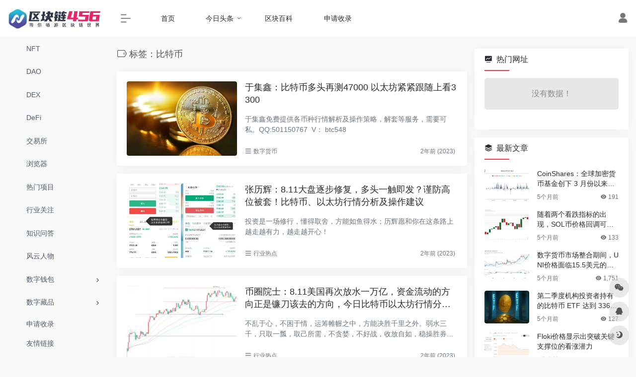

--- FILE ---
content_type: text/html; charset=UTF-8
request_url: https://www.qkl456.com/tag/%E6%AF%94%E7%89%B9%E5%B8%81
body_size: 11187
content:
<!DOCTYPE html>
<html lang="zh-CN" class="io-grey-mode">
<head> 
<script>
    var default_c = "io-grey-mode";
    var night = document.cookie.replace(/(?:(?:^|.*;\s*)io_night_mode\s*\=\s*([^;]*).*$)|^.*$/, "$1"); 
    try {
        if (night === "0" || (!night && window.matchMedia("(prefers-color-scheme: dark)").matches)) {
            document.documentElement.classList.add("io-black-mode");
            document.documentElement.classList.remove(default_c);
        } else {
            document.documentElement.classList.remove("io-black-mode");
            document.documentElement.classList.add(default_c);
        }
    } catch (_) {}
</script><meta charset="UTF-8">
<meta name="renderer" content="webkit">
<meta name="force-rendering" content="webkit">
<meta http-equiv="X-UA-Compatible" content="IE=edge, chrome=1">
<meta name="viewport" content="width=device-width, initial-scale=1.0, user-scalable=0, minimum-scale=1.0, maximum-scale=0.0, viewport-fit=cover">
<title>比特币 | 区块链</title>
<meta name="theme-color" content="#f9f9f9" />
<meta name="keywords" content="比特币,区块链" />
<meta name="description" content="" />
<meta property="og:type" content="article">
<meta property="og:url" content="https://www.qkl456.com/tag/%e6%af%94%e7%89%b9%e5%b8%81"/> 
<meta property="og:title" content="比特币 | 区块链">
<meta property="og:description" content="">
<meta property="og:image" content="https://www.qkl456.com/wp-content/themes/onenav/screenshot.jpg">
<meta property="og:site_name" content="区块链">
<link rel="shortcut icon" href="https://bcossdata.oss-cn-shenzhen.aliyuncs.com/wp-content/uploads/2025/11/1761962586-slogo.png">
<link rel="apple-touch-icon" href="https://bcossdata.oss-cn-shenzhen.aliyuncs.com/wp-content/uploads/2025/11/1761962586-slogo.png">
<!--[if IE]><script src="https://www.qkl456.com/wp-content/themes/onenav/js/html5.min.js"></script><![endif]-->
<meta name='robots' content='max-image-preview:large' />
<link rel='dns-prefetch' href='//at.alicdn.com' />
<style id='classic-theme-styles-inline-css' type='text/css'>
/*! This file is auto-generated */
.wp-block-button__link{color:#fff;background-color:#32373c;border-radius:9999px;box-shadow:none;text-decoration:none;padding:calc(.667em + 2px) calc(1.333em + 2px);font-size:1.125em}.wp-block-file__button{background:#32373c;color:#fff;text-decoration:none}
</style>
<link rel='stylesheet' id='iconfont-css' href='https://www.qkl456.com/wp-content/themes/onenav/css/iconfont.css?ver=4.1810' type='text/css' media='all' />
<link rel='stylesheet' id='iconfont-io-1-css' href='//at.alicdn.com/t/font_1620678_18rbnd2homc.css' type='text/css' media='all' />
<link rel='stylesheet' id='bootstrap-css' href='https://www.qkl456.com/wp-content/themes/onenav/css/bootstrap.min.css?ver=4.1810' type='text/css' media='all' />
<link rel='stylesheet' id='style-css' href='https://www.qkl456.com/wp-content/themes/onenav/css/style.min.css?ver=4.1810' type='text/css' media='all' />
<script type="text/javascript" src="https://www.qkl456.com/wp-content/themes/onenav/js/jquery.min.js?ver=4.1810" id="jquery-js"></script>
<script type="text/javascript" id="jquery-js-after">
/* <![CDATA[ */
/* <![CDATA[ */ 
        function loadFunc(func) {if (document.all){window.attachEvent("onload",func);}else{window.addEventListener("load",func,false);}}   
        /* ]]]]><![CDATA[> */
/* ]]> */
</script>
<style>.customize-width{max-width:1900px}.sidebar-nav{width:220px}@media (min-width: 768px){.main-content{margin-left:220px;}.main-content .page-header{left:220px;}}</style><!-- 自定义代码 -->
<!-- end 自定义代码 -->
</head> 
<body class="archive tag tag-11 sidebar_right">
        <div id="sidebar" class="sticky sidebar-nav fade">
            <div class="modal-dialog h-100  sidebar-nav-inner">
                <div class="sidebar-logo border-bottom border-color">
                    <!-- logo -->
                    <div class="logo overflow-hidden">
                                                <a href="https://www.qkl456.com" class="logo-expanded">
                            <img src="https://bcossdata.oss-cn-shenzhen.aliyuncs.com/wp-content/uploads/2025/11/1761962167-Q456Logo.png" height="40" class="logo-light" alt="区块链">
                            <img src="https://bcossdata.oss-cn-shenzhen.aliyuncs.com/wp-content/uploads/2025/11/1761962153-456dark.png" height="40" class="logo-dark d-none" alt="区块链">
                        </a>
                        <a href="https://www.qkl456.com" class="logo-collapsed">
                            <img src="https://bcossdata.oss-cn-shenzhen.aliyuncs.com/wp-content/uploads/2025/11/1761962586-slogo.png" height="40" class="logo-light" alt="区块链">
                            <img src="https://bcossdata.oss-cn-shenzhen.aliyuncs.com/wp-content/uploads/2025/11/1761962586-slogo.png" height="40" class="logo-dark d-none" alt="区块链">
                        </a>
                    </div>
                    <!-- logo end -->
                </div>
                <div class="sidebar-menu flex-fill">
                    <div class="sidebar-scroll" >
                        <div class="sidebar-menu-inner">
                            <ul> 
                                                                                                        <li class="sidebar-item">
                                            <a href="https://www.qkl456.com/#term-289" class="">
                                                <i class="io io-kucunguanli icon-fw icon-lg"></i>
                                                <span>NFT</span>
                                            </a>
                                        </li> 
                                                                            <li class="sidebar-item">
                                            <a href="https://www.qkl456.com/#term-288" class="">
                                                <i class="io io-liulanqi-copy1 icon-fw icon-lg"></i>
                                                <span>DAO</span>
                                            </a>
                                        </li> 
                                                                            <li class="sidebar-item">
                                            <a href="https://www.qkl456.com/#term-300" class="">
                                                <i class="io io-paihang1 icon-fw icon-lg"></i>
                                                <span>DEX</span>
                                            </a>
                                        </li> 
                                                                            <li class="sidebar-item">
                                            <a href="https://www.qkl456.com/#term-299" class="">
                                                <i class="io io-zichanjiaoyi icon-fw icon-lg"></i>
                                                <span>DeFi</span>
                                            </a>
                                        </li> 
                                                                            <li class="sidebar-item">
                                            <a href="https://www.qkl456.com/#term-259" class="">
                                                <i class="io io-jiaoyishuju icon-fw icon-lg"></i>
                                                <span>交易所</span>
                                            </a>
                                        </li> 
                                                                            <li class="sidebar-item">
                                            <a href="https://www.qkl456.com/#term-291" class="">
                                                <i class="io io-liulanqi2 icon-fw icon-lg"></i>
                                                <span>浏览器</span>
                                            </a>
                                        </li> 
                                                                            <li class="sidebar-item">
                                            <a href="https://www.qkl456.com/#term-226" class="">
                                                <i class="io io-huore1 icon-fw icon-lg"></i>
                                                <span>热门项目</span>
                                            </a>
                                        </li> 
                                                                            <li class="sidebar-item">
                                            <a href="https://www.qkl456.com/#term-260" class="">
                                                <i class="io io-zongheguanli icon-fw icon-lg"></i>
                                                <span>行业关注</span>
                                            </a>
                                        </li> 
                                                                            <li class="sidebar-item">
                                            <a href="https://www.qkl456.com/#term-292" class="">
                                                <i class="io io-wodewenda icon-fw icon-lg"></i>
                                                <span>知识问答</span>
                                            </a>
                                        </li> 
                                                                            <li class="sidebar-item">
                                            <a href="https://www.qkl456.com/#term-261" class="">
                                                <i class="io io-renwu icon-fw icon-lg"></i>
                                                <span>风云人物</span>
                                            </a>
                                        </li> 
                                                                            <li class="sidebar-item">
                                                                                        <a href="https://www.qkl456.com/#term-233" class="" data-change="https://www.qkl456.com/#term-233">
                                                <i class="io io-ziyuan icon-fw icon-lg"></i>
                                                <span>数字钱包</span>
                                            </a>
                                            <i class="iconfont icon-arrow-r-m sidebar-more text-sm"></i>
                                            <ul >
                                             
                                                <li>
                                                    <a href="https://www.qkl456.com/#term-233-235" class=""><span>网页钱包</span></a>
                                                </li>
                                             
                                                <li>
                                                    <a href="https://www.qkl456.com/#term-233-234" class=""><span>手机钱包</span></a>
                                                </li>
                                             
                                                <li>
                                                    <a href="https://www.qkl456.com/#term-233-236" class=""><span>硬件钱包</span></a>
                                                </li>
                                                                                        </ul>
                                        </li>
                                                                        <li class="sidebar-item">
                                                                                        <a href="https://www.qkl456.com/#term-222" class="" data-change="https://www.qkl456.com/#term-222">
                                                <i class="io io-tupian1 icon-fw icon-lg"></i>
                                                <span>数字藏品</span>
                                            </a>
                                            <i class="iconfont icon-arrow-r-m sidebar-more text-sm"></i>
                                            <ul >
                                             
                                                <li>
                                                    <a href="https://www.qkl456.com/#term-222-223" class=""><span>有市场</span></a>
                                                </li>
                                             
                                                <li>
                                                    <a href="https://www.qkl456.com/#term-222-224" class=""><span>可转赠</span></a>
                                                </li>
                                             
                                                <li>
                                                    <a href="https://www.qkl456.com/#term-222-225" class=""><span>公众号</span></a>
                                                </li>
                                                                                        </ul>
                                        </li>
                                                                        <li class="sidebar-item">
                                                                                        <a href="https://www.qkl456.com/#term-510079" class="" data-change="https://www.qkl456.com/#term-510079">
                                                <i class="io io-shenqing icon-fw icon-lg"></i>
                                                <span>今日头条</span>
                                            </a>
                                            <i class="iconfont icon-arrow-r-m sidebar-more text-sm"></i>
                                            <ul >
                                             
                                                <li>
                                                    <a href="https://www.qkl456.com/#term-510079-1" class=""><span>行业热点</span></a>
                                                </li>
                                             
                                                <li>
                                                    <a href="https://www.qkl456.com/#term-510079-241" class=""><span>区块链</span></a>
                                                </li>
                                             
                                                <li>
                                                    <a href="https://www.qkl456.com/#term-510079-246" class=""><span>交易所</span></a>
                                                </li>
                                                                                        </ul>
                                        </li>
                                 
                            </ul>
                        </div>
                    </div>
                </div>
                <div class="border-top py-2 border-color">
                    <div class="flex-bottom">
                        <ul> 
                            <li id="menu-item-352767" class="menu-item menu-item-type-post_type menu-item-object-page menu-item-352767 sidebar-item"><a href="https://www.qkl456.com/apply">
        <i class="io io-shenqing icon-fw icon-lg"></i>
                <span>申请收录</span></a></li>
<li id="menu-item-352768" class="menu-item menu-item-type-post_type menu-item-object-page menu-item-352768 sidebar-item"><a href="https://www.qkl456.com/yqlj">
        <i class="io io-disanfangjianbolianjie icon-fw icon-lg"></i>
                <span>友情链接</span></a></li>
 
                        </ul>
                    </div>
                </div>
            </div>
        </div>
        <div class="main-content flex-fill">    <div class=" header-nav">
        <div id="header" class="page-header sticky">
            <div class="navbar navbar-expand-md">
                <div class="container-fluid p-0 position-relative">
                    <div class="position-absolute w-100 text-center">
                        <a href="https://www.qkl456.com" class="navbar-brand d-md-none m-0" title="区块链">
                            <img src="https://bcossdata.oss-cn-shenzhen.aliyuncs.com/wp-content/uploads/2025/11/1761962167-Q456Logo.png" class="logo-light" alt="区块链" height="30">
                            <img src="https://bcossdata.oss-cn-shenzhen.aliyuncs.com/wp-content/uploads/2025/11/1761962153-456dark.png" class="logo-dark d-none" alt="区块链" height="30">
                        </a>
                    </div>
                    <div class="nav-item d-md-none mobile-menu py-2 position-relative"><a href="javascript:" id="sidebar-switch" data-toggle="modal" data-target="#sidebar"><i class="iconfont icon-classification icon-lg"></i></a></div>                    <div class="collapse navbar-collapse order-2 order-md-1">
                        <div class="header-mini-btn">
                            <label>
                                <input id="mini-button" type="checkbox" checked="checked">
                                <svg viewBox="0 0 100 100" xmlns="http://www.w3.org/2000/svg"> 
                                    <path class="line--1" d="M0 40h62c18 0 18-20-17 5L31 55"></path>
                                    <path class="line--2" d="M0 50h80"></path>
                                    <path class="line--3" d="M0 60h62c18 0 18 20-17-5L31 45"></path>
                                </svg>
                            </label>
                        
                        </div>
                                                <ul class="navbar-nav navbar-top site-menu mr-4">
                            <li id="menu-item-352756" class="menu-item menu-item-type-custom menu-item-object-custom menu-item-home menu-item-352756"><a href="https://www.qkl456.com/">
        <i class="io io-ebr_shouye icon-fw icon-lg"></i>
                <span>首页</span></a></li>
<li id="menu-item-352757" class="menu-item menu-item-type-post_type menu-item-object-page menu-item-has-children menu-item-352757"><a href="https://www.qkl456.com/news">
        <i class="io io-huore1 icon-fw icon-lg"></i>
                <span>今日头条</span></a>
<ul class="sub-menu">
	<li id="menu-item-353231" class="menu-item menu-item-type-taxonomy menu-item-object-category menu-item-353231"><a href="https://www.qkl456.com/redian">
        <i class="io io-huore icon-fw icon-lg"></i>
                <span>行业热点</span></a></li>
	<li id="menu-item-467085" class="menu-item menu-item-type-taxonomy menu-item-object-category menu-item-467085"><a href="https://www.qkl456.com/blockchain">
        <i class="io io-zongheguanli icon-fw icon-lg"></i>
                <span>区块链</span></a></li>
	<li id="menu-item-353230" class="menu-item menu-item-type-taxonomy menu-item-object-category menu-item-353230"><a href="https://www.qkl456.com/web3">
        <i class="io io-uisjizhihulianwangfuwu icon-fw icon-lg"></i>
                <span>WEB3.0</span></a></li>
	<li id="menu-item-467086" class="menu-item menu-item-type-taxonomy menu-item-object-category menu-item-467086"><a href="https://www.qkl456.com/defi">
        <i class="io io-jinrongicon_jiaoyi icon-fw icon-lg"></i>
                <span>DEFI</span></a></li>
	<li id="menu-item-353233" class="menu-item menu-item-type-taxonomy menu-item-object-category menu-item-353233"><a href="https://www.qkl456.com/metaverse">
        <i class="io io-xingqiu1 icon-fw icon-lg"></i>
                <span>元宇宙</span></a></li>
	<li id="menu-item-353232" class="menu-item menu-item-type-taxonomy menu-item-object-category menu-item-353232"><a href="https://www.qkl456.com/nft">
        <i class="io io-tupian1 icon-fw icon-lg"></i>
                <span>NFT</span></a></li>
</ul>
</li>
<li id="menu-item-352758" class="menu-item menu-item-type-post_type menu-item-object-page menu-item-352758"><a href="https://www.qkl456.com/bitwiki">
        <i class="io io-baike1 icon-fw icon-lg"></i>
                <span>区块百科</span></a></li>
<li id="menu-item-352760" class="menu-item menu-item-type-post_type menu-item-object-page menu-item-352760"><a href="https://www.qkl456.com/apply">
        <i class="io io-shenqing icon-fw icon-lg"></i>
                <span>申请收录</span></a></li>
 
                        </ul>
                    </div>
                    <ul class="nav navbar-menu text-xs order-1 order-md-2 position-relative">
                                                                            <li class="nav-login ml-3 ml-md-4">
                                <a href="https://www.qkl456.com/wp-login.php?redirect_to=https%3A%2F%2Fwww.qkl456.com%2Ftag%2F%25E6%25AF%2594%25E7%2589%25B9%25E5%25B8%2581" title="登录"><i class="iconfont icon-user icon-lg"></i></a>
                            </li>
                                                                                            </ul>
                </div>
            </div>
        </div>
        <div class="placeholder"></div>
            </div>
<div class="container container-fluid customize-width"><div class="no-search my-2 p-1"></div></div>  <div id="content" class="container is_category">
    <div class="content-wrap">
        <div class="content-layout">
            
<div class="site-title mb-4">
 
    <h1 class="text-gray text-lg mb-2">
        <i class="site-tag iconfont icon-tag icon-lg mr-1" id="比特币"></i>标签：比特币    </h1>
    <p class="text-secondary text-sm">
            </p>
 

</div>
<div class="cat_list">
            <div class="list-grid list-grid-padding">
        <div class="list-item card">
            <div class="media media-3x2 rounded col-4 col-md-4">
                                <a class="media-content" href="https://www.qkl456.com/310857.html" title="于集鑫：比特币多头再测47000 以太坊紧紧跟随上看3300" data-src="https://135editor.cdn.bcebos.com/files/users/963/9635351/202108/8Lp2QLVp_2cBm.jpg"></a>
                            </div>
            <div class="list-content">
                <div class="list-body">
                    <h2>
                        <a href="https://www.qkl456.com/310857.html" title="于集鑫：比特币多头再测47000 以太坊紧紧跟随上看3300" class="list-title text-lg overflowClip_2">于集鑫：比特币多头再测47000 以太坊紧紧跟随上看3300</a>
                    </h2>
                    <div class="list-desc d-none d-md-block text-sm text-secondary my-3">
                        <div class="overflowClip_2 ">于集鑫免费提供各币种行情解析及操作策略，解套等服务，需要可私。QQ:501150767  V： btc548</div>
                    </div>
                </div>
                <div class="list-footer">
                    <div class="d-flex flex-fill align-items-center text-muted text-xs">
                                                <span><i class="iconfont icon-classification"></i>
                            <a href="https://www.qkl456.com/shuzihuobi">数字货币</a>
                        </span>
                                            
                        <div class="flex-fill"></div>
                        <div>
                            <time class="mx-1">2年前 (2023)</time>
                        </div>
                    </div>        
                </div>
            </div>
        </div>                            
    </div> 
        <div class="list-grid list-grid-padding">
        <div class="list-item card">
            <div class="media media-3x2 rounded col-4 col-md-4">
                                <a class="media-content" href="https://www.qkl456.com/310813.html" title="张历辉：8.11大盘逐步修复，多头一触即发？谨防高位被套！比特币、以太坊行情分析及操作建议" data-src="https://cdn.yiban.io/cloud_yiban_editors/1628630607063_7795948.jpg"></a>
                            </div>
            <div class="list-content">
                <div class="list-body">
                    <h2>
                        <a href="https://www.qkl456.com/310813.html" title="张历辉：8.11大盘逐步修复，多头一触即发？谨防高位被套！比特币、以太坊行情分析及操作建议" class="list-title text-lg overflowClip_2">张历辉：8.11大盘逐步修复，多头一触即发？谨防高位被套！比特币、以太坊行情分析及操作建议</a>
                    </h2>
                    <div class="list-desc d-none d-md-block text-sm text-secondary my-3">
                        <div class="overflowClip_2 ">投资是一场修行，懂得取舍，方能如鱼得水；历辉愿和你在这条路上越走越有力，越走越开心！</div>
                    </div>
                </div>
                <div class="list-footer">
                    <div class="d-flex flex-fill align-items-center text-muted text-xs">
                                                <span><i class="iconfont icon-classification"></i>
                            <a href="https://www.qkl456.com/redian">行业热点</a>
                        </span>
                                            
                        <div class="flex-fill"></div>
                        <div>
                            <time class="mx-1">2年前 (2023)</time>
                        </div>
                    </div>        
                </div>
            </div>
        </div>                            
    </div> 
        <div class="list-grid list-grid-padding">
        <div class="list-item card">
            <div class="media media-3x2 rounded col-4 col-md-4">
                                <a class="media-content" href="https://www.qkl456.com/310811.html" title="币圈院士：8.11美国再次放水一万亿，资金流动的方向正是镰刀该去的方向，今日比特币以太坊行情分析及参考建议解析" data-src="https://notecdn.yiban.io/cloud_res/904844069/imgs/21-8-10_19:50:56.222_71813.png"></a>
                            </div>
            <div class="list-content">
                <div class="list-body">
                    <h2>
                        <a href="https://www.qkl456.com/310811.html" title="币圈院士：8.11美国再次放水一万亿，资金流动的方向正是镰刀该去的方向，今日比特币以太坊行情分析及参考建议解析" class="list-title text-lg overflowClip_2">币圈院士：8.11美国再次放水一万亿，资金流动的方向正是镰刀该去的方向，今日比特币以太坊行情分析及参考建议解析</a>
                    </h2>
                    <div class="list-desc d-none d-md-block text-sm text-secondary my-3">
                        <div class="overflowClip_2 ">不乱于心，不困于情，运筹帷幄之中，方能决胜千里之外。弱水三千，只取一瓢，取己所需，不贪婪，不好战，收放自如，稳操胜券，才是智者的投资方式</div>
                    </div>
                </div>
                <div class="list-footer">
                    <div class="d-flex flex-fill align-items-center text-muted text-xs">
                                                <span><i class="iconfont icon-classification"></i>
                            <a href="https://www.qkl456.com/redian">行业热点</a>
                        </span>
                                            
                        <div class="flex-fill"></div>
                        <div>
                            <time class="mx-1">2年前 (2023)</time>
                        </div>
                    </div>        
                </div>
            </div>
        </div>                            
    </div> 
        <div class="list-grid list-grid-padding">
        <div class="list-item card">
            <div class="media media-3x2 rounded col-4 col-md-4">
                                <a class="media-content" href="https://www.qkl456.com/310744.html" title="于集鑫：以太坊跳水百点再探支撑 各币种怎么入场更稳健？" data-src="https://135editor.cdn.bcebos.com/files/users/963/9635351/202108/8Lp2QLVp_2cBm.jpg"></a>
                            </div>
            <div class="list-content">
                <div class="list-body">
                    <h2>
                        <a href="https://www.qkl456.com/310744.html" title="于集鑫：以太坊跳水百点再探支撑 各币种怎么入场更稳健？" class="list-title text-lg overflowClip_2">于集鑫：以太坊跳水百点再探支撑 各币种怎么入场更稳健？</a>
                    </h2>
                    <div class="list-desc d-none d-md-block text-sm text-secondary my-3">
                        <div class="overflowClip_2 ">于集鑫免费提供各币种行情解析及操作策略，套单解套咨询等服务，需要的朋友可私。QQ:501150767  微信： btc548</div>
                    </div>
                </div>
                <div class="list-footer">
                    <div class="d-flex flex-fill align-items-center text-muted text-xs">
                                                <span><i class="iconfont icon-classification"></i>
                            <a href="https://www.qkl456.com/shuzihuobi">数字货币</a>
                        </span>
                                            
                        <div class="flex-fill"></div>
                        <div>
                            <time class="mx-1">2年前 (2023)</time>
                        </div>
                    </div>        
                </div>
            </div>
        </div>                            
    </div> 
        <div class="list-grid list-grid-padding">
        <div class="list-item card">
            <div class="media media-3x2 rounded col-4 col-md-4">
                                <a class="media-content" href="https://www.qkl456.com/310739.html" title="丁佳永：在币市我们应当正确的认识亏损" data-src="https://135editor.cdn.bcebos.com/files/users/1017/10170954/202108/zbDF7gGF_FAB9.png"></a>
                            </div>
            <div class="list-content">
                <div class="list-body">
                    <h2>
                        <a href="https://www.qkl456.com/310739.html" title="丁佳永：在币市我们应当正确的认识亏损" class="list-title text-lg overflowClip_2">丁佳永：在币市我们应当正确的认识亏损</a>
                    </h2>
                    <div class="list-desc d-none d-md-block text-sm text-secondary my-3">
                        <div class="overflowClip_2 ">很多投资者都无法接受亏损，当然这也是正常的，所有投资者都希望自己能赚到更多的钱......</div>
                    </div>
                </div>
                <div class="list-footer">
                    <div class="d-flex flex-fill align-items-center text-muted text-xs">
                                                <span><i class="iconfont icon-classification"></i>
                            <a href="https://www.qkl456.com/redian">行业热点</a>
                        </span>
                                            
                        <div class="flex-fill"></div>
                        <div>
                            <time class="mx-1">2年前 (2023)</time>
                        </div>
                    </div>        
                </div>
            </div>
        </div>                            
    </div> 
        <div class="list-grid list-grid-padding">
        <div class="list-item card">
            <div class="media media-3x2 rounded col-4 col-md-4">
                                <a class="media-content" href="https://www.qkl456.com/310649.html" title="币圈最新资讯丨8.10比特币以太坊行情剖析、比特币离5万还远吗？" data-src="//cdn.iocdn.cc/gh/owen0o0/ioStaticResources@master/screenshots/1.jpg"></a>
                            </div>
            <div class="list-content">
                <div class="list-body">
                    <h2>
                        <a href="https://www.qkl456.com/310649.html" title="币圈最新资讯丨8.10比特币以太坊行情剖析、比特币离5万还远吗？" class="list-title text-lg overflowClip_2">币圈最新资讯丨8.10比特币以太坊行情剖析、比特币离5万还远吗？</a>
                    </h2>
                    <div class="list-desc d-none d-md-block text-sm text-secondary my-3">
                        <div class="overflowClip_2 ">比特币回踩42777美金后继续上攻，放量突破45000美金压力带，最高将价格推到了46725美金，47000美金附近是今天一个较强的阻力带。目前来看，MFI继续处在超买区...</div>
                    </div>
                </div>
                <div class="list-footer">
                    <div class="d-flex flex-fill align-items-center text-muted text-xs">
                                                <span><i class="iconfont icon-classification"></i>
                            <a href="https://www.qkl456.com/shuzihuobi">数字货币</a>
                        </span>
                                            
                        <div class="flex-fill"></div>
                        <div>
                            <time class="mx-1">2年前 (2023)</time>
                        </div>
                    </div>        
                </div>
            </div>
        </div>                            
    </div> 
        <div class="list-grid list-grid-padding">
        <div class="list-item card">
            <div class="media media-3x2 rounded col-4 col-md-4">
                                <a class="media-content" href="https://www.qkl456.com/310693.html" title="于集鑫：新基法修正案遇阻 AMC强势拉盘 比特币晚间如何布局？" data-src="https://135editor.cdn.bcebos.com/files/users/963/9635351/202108/dhXRqQpA_kXHd.jpeg"></a>
                            </div>
            <div class="list-content">
                <div class="list-body">
                    <h2>
                        <a href="https://www.qkl456.com/310693.html" title="于集鑫：新基法修正案遇阻 AMC强势拉盘 比特币晚间如何布局？" class="list-title text-lg overflowClip_2">于集鑫：新基法修正案遇阻 AMC强势拉盘 比特币晚间如何布局？</a>
                    </h2>
                    <div class="list-desc d-none d-md-block text-sm text-secondary my-3">
                        <div class="overflowClip_2 ">于集鑫免费提供各币种行情解析及操作策略，套单解套咨询等服务，需要的朋友可私。QQ:501150767  微信： btc548</div>
                    </div>
                </div>
                <div class="list-footer">
                    <div class="d-flex flex-fill align-items-center text-muted text-xs">
                                                <span><i class="iconfont icon-classification"></i>
                            <a href="https://www.qkl456.com/shuzihuobi">数字货币</a>
                        </span>
                                            
                        <div class="flex-fill"></div>
                        <div>
                            <time class="mx-1">2年前 (2023)</time>
                        </div>
                    </div>        
                </div>
            </div>
        </div>                            
    </div> 
        <div class="list-grid list-grid-padding">
        <div class="list-item card">
            <div class="media media-3x2 rounded col-4 col-md-4">
                                <a class="media-content" href="https://www.qkl456.com/310685.html" title="丁佳永：8月10日晚间主流币多币种布局思路及点位解析" data-src="//cdn.iocdn.cc/gh/owen0o0/ioStaticResources@master/screenshots/7.jpg"></a>
                            </div>
            <div class="list-content">
                <div class="list-body">
                    <h2>
                        <a href="https://www.qkl456.com/310685.html" title="丁佳永：8月10日晚间主流币多币种布局思路及点位解析" class="list-title text-lg overflowClip_2">丁佳永：8月10日晚间主流币多币种布局思路及点位解析</a>
                    </h2>
                    <div class="list-desc d-none d-md-block text-sm text-secondary my-3">
                        <div class="overflowClip_2 ">比特币价格日内整体维持高位区间震荡，价格两次回测4小时图防守线附近未能下破，整体走势偏强......</div>
                    </div>
                </div>
                <div class="list-footer">
                    <div class="d-flex flex-fill align-items-center text-muted text-xs">
                                                <span><i class="iconfont icon-classification"></i>
                            <a href="https://www.qkl456.com/redian">行业热点</a>
                        </span>
                                            
                        <div class="flex-fill"></div>
                        <div>
                            <time class="mx-1">2年前 (2023)</time>
                        </div>
                    </div>        
                </div>
            </div>
        </div>                            
    </div> 
        <div class="list-grid list-grid-padding">
        <div class="list-item card">
            <div class="media media-3x2 rounded col-4 col-md-4">
                                <a class="media-content" href="https://www.qkl456.com/310562.html" title="SpaceX和GEC合作推出空间广告业务，该业务仅支持加密货币支付" data-src="//cdn.iocdn.cc/gh/owen0o0/ioStaticResources@master/screenshots/2.jpg"></a>
                            </div>
            <div class="list-content">
                <div class="list-body">
                    <h2>
                        <a href="https://www.qkl456.com/310562.html" title="SpaceX和GEC合作推出空间广告业务，该业务仅支持加密货币支付" class="list-title text-lg overflowClip_2">SpaceX和GEC合作推出空间广告业务，该业务仅支持加密货币支付</a>
                    </h2>
                    <div class="list-desc d-none d-md-block text-sm text-secondary my-3">
                        <div class="overflowClip_2 ">据《商业内幕》报道，广告在未来也将飞入太空。提供技术服务的加拿大初创公司Geometric Energy Corporation（GEC）指出，借助SpaceX，它正在使太空广告成为可...</div>
                    </div>
                </div>
                <div class="list-footer">
                    <div class="d-flex flex-fill align-items-center text-muted text-xs">
                                                <span><i class="iconfont icon-classification"></i>
                            <a href="https://www.qkl456.com/redian">行业热点</a>
                        </span>
                                            
                        <div class="flex-fill"></div>
                        <div>
                            <time class="mx-1">2年前 (2023)</time>
                        </div>
                    </div>        
                </div>
            </div>
        </div>                            
    </div> 
        <div class="list-grid list-grid-padding">
        <div class="list-item card">
            <div class="media media-3x2 rounded col-4 col-md-4">
                                <a class="media-content" href="https://www.qkl456.com/310568.html" title="美国最大连锁影院AMC年底前接受比特币购买电影票" data-src="https://picossdata.oss-cn-shenzhen.aliyuncs.com/wp-content/uploads/2021/08/20210810_6111f7a4579dd.jpg"></a>
                            </div>
            <div class="list-content">
                <div class="list-body">
                    <h2>
                        <a href="https://www.qkl456.com/310568.html" title="美国最大连锁影院AMC年底前接受比特币购买电影票" class="list-title text-lg overflowClip_2">美国最大连锁影院AMC年底前接受比特币购买电影票</a>
                    </h2>
                    <div class="list-desc d-none d-md-block text-sm text-secondary my-3">
                        <div class="overflowClip_2 ">AMC娱乐首席执行官亚当·阿隆（Adam Aron）在周一的季度收益电话会议上表示，该公司正在建立一种支持比特币支付的it方式。    今年年底前，加密有望成为AMC影...</div>
                    </div>
                </div>
                <div class="list-footer">
                    <div class="d-flex flex-fill align-items-center text-muted text-xs">
                                                <span><i class="iconfont icon-classification"></i>
                            <a href="https://www.qkl456.com/redian">行业热点</a>
                        </span>
                                            
                        <div class="flex-fill"></div>
                        <div>
                            <time class="mx-1">2年前 (2023)</time>
                        </div>
                    </div>        
                </div>
            </div>
        </div>                            
    </div> 
    </div>
<div class="posts-nav">
    <span aria-current="page" class="page-numbers current">1</span>
<a class="page-numbers" href="https://www.qkl456.com/tag/%E6%AF%94%E7%89%B9%E5%B8%81/page/2">2</a>
<a class="page-numbers" href="https://www.qkl456.com/tag/%E6%AF%94%E7%89%B9%E5%B8%81/page/3">3</a>
<span class="page-numbers dots">&hellip;</span>
<a class="page-numbers" href="https://www.qkl456.com/tag/%E6%AF%94%E7%89%B9%E5%B8%81/page/94">94</a></div>
        </div> 
    </div>
	<div class="sidebar sidebar-tools d-none d-lg-block">
		
	
			<div id="hot_sites-2" class="card io-sidebar-widget io-widget-sites-list"><div class="card-header widget-header"><h3 class="text-md mb-0"><i class="mr-2 iconfont icon-chart-pc"></i>热门网址</h3></div><div class="card-body"><div class="row row-sm my-n1"><div class="col-lg-12"><div class="nothing mb-4">没有数据！</div></div></div></div></div><div id="new_cat-7" class="card io-sidebar-widget new_cat"><div class="card-header widget-header"><h3 class="text-md mb-0"><i class="mr-2 iconfont icon-category"></i>最新文章</h3></div> 
    <div class="card-body"> 
        <div class="list-grid list-rounded my-n2">
                                    <div class="list-item py-2">
                                <div class="media media-3x2 rounded col-4 mr-3">
                                        <a class="media-content" href="https://www.qkl456.com/532377.html"  title="CoinShares：全球加密货币基金创下 3 月份以来最大单周流出量，流出金额达 14 亿美元" data-src="https://bcossdata.oss-cn-shenzhen.aliyuncs.com/wp-content/uploads/2025/08/1756169674-image-152.png"></a>
                                    </div>
                                <div class="list-content py-0">
                    <div class="list-body">
                        <a href="https://www.qkl456.com/532377.html" class="list-title overflowClip_2"  rel="bookmark">CoinShares：全球加密货币基金创下 3 月份以来最大单周流出量，流出金额达 14 亿美元</a>
                    </div>
                    <div class="list-footer">
                        <div class="d-flex flex-fill text-muted text-xs">
                            <time class="d-inline-block">5个月前</time>
                            <div class="flex-fill"></div>
                            <span class="views"><i class="iconfont icon-chakan"></i> 191</span>                        </div>
                    </div>
                </div>
            </div>
                        <div class="list-item py-2">
                                <div class="media media-3x2 rounded col-4 mr-3">
                                        <a class="media-content" href="https://www.qkl456.com/532374.html"  title="随着两个看跌指标的出现，SOL币价格回调可能会进一步加剧" data-src="https://bcossdata.oss-cn-shenzhen.aliyuncs.com/wp-content/uploads/2025/08/1756169382-image-151.png"></a>
                                    </div>
                                <div class="list-content py-0">
                    <div class="list-body">
                        <a href="https://www.qkl456.com/532374.html" class="list-title overflowClip_2"  rel="bookmark">随着两个看跌指标的出现，SOL币价格回调可能会进一步加剧</a>
                    </div>
                    <div class="list-footer">
                        <div class="d-flex flex-fill text-muted text-xs">
                            <time class="d-inline-block">5个月前</time>
                            <div class="flex-fill"></div>
                            <span class="views"><i class="iconfont icon-chakan"></i> 133</span>                        </div>
                    </div>
                </div>
            </div>
                        <div class="list-item py-2">
                                <div class="media media-3x2 rounded col-4 mr-3">
                                        <a class="media-content" href="https://www.qkl456.com/532371.html"  title="数字货币市场整合期间，UNI价格面临15.5美元的关键阻力" data-src="https://bcossdata.oss-cn-shenzhen.aliyuncs.com/wp-content/uploads/2025/08/1756167753-image-150.png"></a>
                                    </div>
                                <div class="list-content py-0">
                    <div class="list-body">
                        <a href="https://www.qkl456.com/532371.html" class="list-title overflowClip_2"  rel="bookmark">数字货币市场整合期间，UNI价格面临15.5美元的关键阻力</a>
                    </div>
                    <div class="list-footer">
                        <div class="d-flex flex-fill text-muted text-xs">
                            <time class="d-inline-block">5个月前</time>
                            <div class="flex-fill"></div>
                            <span class="views"><i class="iconfont icon-chakan"></i> 1,751</span>                        </div>
                    </div>
                </div>
            </div>
                        <div class="list-item py-2">
                                <div class="media media-3x2 rounded col-4 mr-3">
                                        <a class="media-content" href="https://www.qkl456.com/532368.html"  title="第二季度机构投资者持有的比特币 ETF 达到 336 亿美元" data-src="https://bcossdata.oss-cn-shenzhen.aliyuncs.com/wp-content/uploads/2025/08/1756167469-image-149.png"></a>
                                    </div>
                                <div class="list-content py-0">
                    <div class="list-body">
                        <a href="https://www.qkl456.com/532368.html" class="list-title overflowClip_2"  rel="bookmark">第二季度机构投资者持有的比特币 ETF 达到 336 亿美元</a>
                    </div>
                    <div class="list-footer">
                        <div class="d-flex flex-fill text-muted text-xs">
                            <time class="d-inline-block">5个月前</time>
                            <div class="flex-fill"></div>
                            <span class="views"><i class="iconfont icon-chakan"></i> 127</span>                        </div>
                    </div>
                </div>
            </div>
                        <div class="list-item py-2">
                                <div class="media media-3x2 rounded col-4 mr-3">
                                        <a class="media-content" href="https://www.qkl456.com/532365.html"  title="Floki价格显示出突破关键支撑位的看涨潜力" data-src="https://bcossdata.oss-cn-shenzhen.aliyuncs.com/wp-content/uploads/2025/08/1756167136-image-148.png"></a>
                                    </div>
                                <div class="list-content py-0">
                    <div class="list-body">
                        <a href="https://www.qkl456.com/532365.html" class="list-title overflowClip_2"  rel="bookmark">Floki价格显示出突破关键支撑位的看涨潜力</a>
                    </div>
                    <div class="list-footer">
                        <div class="d-flex flex-fill text-muted text-xs">
                            <time class="d-inline-block">5个月前</time>
                            <div class="flex-fill"></div>
                            <span class="views"><i class="iconfont icon-chakan"></i> 1,812</span>                        </div>
                    </div>
                </div>
            </div>
                        <div class="list-item py-2">
                                <div class="media media-3x2 rounded col-4 mr-3">
                                        <a class="media-content" href="https://www.qkl456.com/532362.html"  title="即使比特币遭到抛售，比特币期货需求仍上升：原因何在？" data-src="https://bcossdata.oss-cn-shenzhen.aliyuncs.com/wp-content/uploads/2025/08/1756166795-image-147.png"></a>
                                    </div>
                                <div class="list-content py-0">
                    <div class="list-body">
                        <a href="https://www.qkl456.com/532362.html" class="list-title overflowClip_2"  rel="bookmark">即使比特币遭到抛售，比特币期货需求仍上升：原因何在？</a>
                    </div>
                    <div class="list-footer">
                        <div class="d-flex flex-fill text-muted text-xs">
                            <time class="d-inline-block">5个月前</time>
                            <div class="flex-fill"></div>
                            <span class="views"><i class="iconfont icon-chakan"></i> 1,859</span>                        </div>
                    </div>
                </div>
            </div>
                        <div class="list-item py-2">
                                <div class="media media-3x2 rounded col-4 mr-3">
                                        <a class="media-content" href="https://www.qkl456.com/532359.html"  title="随着加密货币基金竞争升温，灰度申请现货雪崩 ETF" data-src="https://bcossdata.oss-cn-shenzhen.aliyuncs.com/wp-content/uploads/2025/08/1756166331-image-146.png"></a>
                                    </div>
                                <div class="list-content py-0">
                    <div class="list-body">
                        <a href="https://www.qkl456.com/532359.html" class="list-title overflowClip_2"  rel="bookmark">随着加密货币基金竞争升温，灰度申请现货雪崩 ETF</a>
                    </div>
                    <div class="list-footer">
                        <div class="d-flex flex-fill text-muted text-xs">
                            <time class="d-inline-block">5个月前</time>
                            <div class="flex-fill"></div>
                            <span class="views"><i class="iconfont icon-chakan"></i> 1,906</span>                        </div>
                    </div>
                </div>
            </div>
                        <div class="list-item py-2">
                                <div class="media media-3x2 rounded col-4 mr-3">
                                        <a class="media-content" href="https://www.qkl456.com/532355.html"  title="随着流动性转向以太坊和更广泛的山寨币市场，比特币出现盘整" data-src="https://bcossdata.oss-cn-shenzhen.aliyuncs.com/wp-content/uploads/2025/08/1756166030-image-145.png"></a>
                                    </div>
                                <div class="list-content py-0">
                    <div class="list-body">
                        <a href="https://www.qkl456.com/532355.html" class="list-title overflowClip_2"  rel="bookmark">随着流动性转向以太坊和更广泛的山寨币市场，比特币出现盘整</a>
                    </div>
                    <div class="list-footer">
                        <div class="d-flex flex-fill text-muted text-xs">
                            <time class="d-inline-block">5个月前</time>
                            <div class="flex-fill"></div>
                            <span class="views"><i class="iconfont icon-chakan"></i> 119</span>                        </div>
                    </div>
                </div>
            </div>
                        <div class="list-item py-2">
                                <div class="media media-3x2 rounded col-4 mr-3">
                                        <a class="media-content" href="https://www.qkl456.com/532351.html"  title="LayerZero罕见地以1.2亿美元收购Stargate，并获DAO批准进行加密货币合并" data-src="https://bcossdata.oss-cn-shenzhen.aliyuncs.com/wp-content/uploads/2025/08/1756085143-image-144.png"></a>
                                    </div>
                                <div class="list-content py-0">
                    <div class="list-body">
                        <a href="https://www.qkl456.com/532351.html" class="list-title overflowClip_2"  rel="bookmark">LayerZero罕见地以1.2亿美元收购Stargate，并获DAO批准进行加密货币合并</a>
                    </div>
                    <div class="list-footer">
                        <div class="d-flex flex-fill text-muted text-xs">
                            <time class="d-inline-block">5个月前</time>
                            <div class="flex-fill"></div>
                            <span class="views"><i class="iconfont icon-chakan"></i> 1,252</span>                        </div>
                    </div>
                </div>
            </div>
                        <div class="list-item py-2">
                                <div class="media media-3x2 rounded col-4 mr-3">
                                        <a class="media-content" href="https://www.qkl456.com/532348.html"  title="UNI币价格反弹至11美元以上，分析师预计新周期价格将达到120美元" data-src="https://bcossdata.oss-cn-shenzhen.aliyuncs.com/wp-content/uploads/2025/08/1756084627-image-143.png"></a>
                                    </div>
                                <div class="list-content py-0">
                    <div class="list-body">
                        <a href="https://www.qkl456.com/532348.html" class="list-title overflowClip_2"  rel="bookmark">UNI币价格反弹至11美元以上，分析师预计新周期价格将达到120美元</a>
                    </div>
                    <div class="list-footer">
                        <div class="d-flex flex-fill text-muted text-xs">
                            <time class="d-inline-block">5个月前</time>
                            <div class="flex-fill"></div>
                            <span class="views"><i class="iconfont icon-chakan"></i> 1,883</span>                        </div>
                    </div>
                </div>
            </div>
                        <div class="list-item py-2">
                                <div class="media media-3x2 rounded col-4 mr-3">
                                        <a class="media-content" href="https://www.qkl456.com/532345.html"  title="瑞波币XRP今日价格：XRP坚守3美元，分析师预测未来将突破6美元" data-src="https://bcossdata.oss-cn-shenzhen.aliyuncs.com/wp-content/uploads/2025/08/1756084362-image-142.png"></a>
                                    </div>
                                <div class="list-content py-0">
                    <div class="list-body">
                        <a href="https://www.qkl456.com/532345.html" class="list-title overflowClip_2"  rel="bookmark">瑞波币XRP今日价格：XRP坚守3美元，分析师预测未来将突破6美元</a>
                    </div>
                    <div class="list-footer">
                        <div class="d-flex flex-fill text-muted text-xs">
                            <time class="d-inline-block">5个月前</time>
                            <div class="flex-fill"></div>
                            <span class="views"><i class="iconfont icon-chakan"></i> 130</span>                        </div>
                    </div>
                </div>
            </div>
                        <div class="list-item py-2">
                                <div class="media media-3x2 rounded col-4 mr-3">
                                        <a class="media-content" href="https://www.qkl456.com/532341.html"  title="狗狗币高成交量突破后形成看涨结构，狗狗币价格飙升 11%" data-src="https://bcossdata.oss-cn-shenzhen.aliyuncs.com/wp-content/uploads/2025/08/1756037227-image-141.png"></a>
                                    </div>
                                <div class="list-content py-0">
                    <div class="list-body">
                        <a href="https://www.qkl456.com/532341.html" class="list-title overflowClip_2"  rel="bookmark">狗狗币高成交量突破后形成看涨结构，狗狗币价格飙升 11%</a>
                    </div>
                    <div class="list-footer">
                        <div class="d-flex flex-fill text-muted text-xs">
                            <time class="d-inline-block">5个月前</time>
                            <div class="flex-fill"></div>
                            <span class="views"><i class="iconfont icon-chakan"></i> 151</span>                        </div>
                    </div>
                </div>
            </div>
                                </div>
    </div>

    </div>	</div>
</div> 
 
<div class="main-footer footer-stick p-4 footer-type-def">

    <div class="footer-inner ">
        <div class="footer-text ">
                        <div class="footer-copyright text-xs">
            Copyright © 2026 <a href="https://www.qkl456.com" title="区块链" class="" rel="home">区块链</a>&nbsp;由<a href="https://www.iotheme.cn/?aff=" title="一为主题-精品wordpress主题" target="_blank" class="" rel="noopener"><strong> OneNav </strong></a>强力驱动&nbsp            </div>
        </div>
    </div>
</div>
</div><!-- main-content end -->

<footer>
    <div id="footer-tools" class="d-flex flex-column">
        <a href="javascript:" id="go-to-up" class="btn rounded-circle go-up m-1" rel="go-top">
            <i class="iconfont icon-to-up"></i>
        </a>
        <a class="btn rounded-circle custom-tool0 m-1 qr-img" href="javascript:;" data-toggle="tooltip" data-html="true" data-placement="left" title="<img src='https://www.qkl456.com/wp-content/themes/onenav/images/wechat_qrcode.png' height='100' width='100'>">
                    <i class="iconfont icon-wechat"></i>
                </a><a class="btn rounded-circle custom-tool1 m-1" href="http://wpa.qq.com/msgrd?V=3&amp;uin=xxxxxxxx&amp;Site=QQ&amp;Menu=yes" target="_blank"  data-toggle="tooltip" data-placement="left" title="QQ" rel="external noopener nofollow">
                    <i class="iconfont icon-qq"></i>
                </a>                                        <a href="javascript:" id="switch-mode" class="btn rounded-circle switch-dark-mode m-1" data-toggle="tooltip" data-placement="left" title="夜间模式">
            <i class="mode-ico iconfont icon-light"></i>
        </a>
            </div>
</footer>
<script type="text/javascript" src="https://www.qkl456.com/wp-content/themes/onenav/js/popper.min.js?ver=4.1810" id="popper-js"></script>
<script type="text/javascript" src="https://www.qkl456.com/wp-content/themes/onenav/js/bootstrap.min.js?ver=4.1810" id="bootstrap-js"></script>
<script type="text/javascript" src="https://www.qkl456.com/wp-content/themes/onenav/js/theia-sticky-sidebar.js?ver=4.1810" id="sidebar-js"></script>
<script type="text/javascript" src="https://www.qkl456.com/wp-content/themes/onenav/js/lazyload.min.js?ver=4.1810" id="lazyload-js"></script>
<script type="text/javascript" id="appjs-js-extra">
/* <![CDATA[ */
var theme = {"ajaxurl":"https:\/\/www.qkl456.com\/wp-admin\/admin-ajax.php","uri":"https:\/\/www.qkl456.com\/wp-content\/themes\/onenav","loginurl":"https:\/\/www.qkl456.com\/wp-login.php?redirect_to=https%3A%2F%2Fwww.qkl456.com%2Ftag%2F%25E6%25AF%2594%25E7%2589%25B9%25E5%25B8%2581","sitesName":"\u533a\u5757\u94fe","addico":"https:\/\/www.qkl456.com\/wp-content\/themes\/onenav\/images\/add.png","order":"asc","formpostion":"top","defaultclass":"io-grey-mode","isCustomize":"","icourl":"https:\/\/api.iowen.cn\/favicon\/","icopng":".png","urlformat":"1","customizemax":"10","newWindow":"1","lazyload":"1","minNav":"","loading":"","hotWords":"null","classColumns":" col-2a col-sm-2a col-md-2a col-lg-3a col-xl-5a col-xxl-6a ","apikey":"WyJNakF5TVRJMk16Z3hNalkzIiwiYkZoTE5YZFRlbTF4UVZjM1lUTXhVRGxsVURkcVJFdzNXRUpyZVZvMiJd","isHome":"","version":"4.1810"};
var localize = {"liked":"\u60a8\u5df2\u7ecf\u8d5e\u8fc7\u4e86!","like":"\u8c22\u8c22\u70b9\u8d5e!","networkerror":"\u7f51\u7edc\u9519\u8bef --.","selectCategory":"\u4e3a\u4ec0\u4e48\u4e0d\u9009\u5206\u7c7b\u3002","addSuccess":"\u6dfb\u52a0\u6210\u529f\u3002","timeout":"\u8bbf\u95ee\u8d85\u65f6\uff0c\u8bf7\u518d\u8bd5\u8bd5\uff0c\u6216\u8005\u624b\u52a8\u586b\u5199\u3002","lightMode":"\u65e5\u95f4\u6a21\u5f0f","nightMode":"\u591c\u95f4\u6a21\u5f0f","editBtn":"\u7f16\u8f91","okBtn":"\u786e\u5b9a","urlExist":"\u8be5\u7f51\u5740\u5df2\u7ecf\u5b58\u5728\u4e86 --.","cancelBtn":"\u53d6\u6d88","successAlert":"\u6210\u529f","infoAlert":"\u4fe1\u606f","warningAlert":"\u8b66\u544a","errorAlert":"\u9519\u8bef","extractionCode":"\u7f51\u76d8\u63d0\u53d6\u7801\u5df2\u590d\u5236\uff0c\u70b9\u201c\u786e\u5b9a\u201d\u8fdb\u5165\u4e0b\u8f7d\u9875\u9762\u3002","wait":"\u8bf7\u7a0d\u5019","loading":"\u6b63\u5728\u5904\u7406\u8bf7\u7a0d\u540e...","userAgreement":"\u8bf7\u5148\u9605\u8bfb\u5e76\u540c\u610f\u7528\u6237\u534f\u8bae","reSend":"\u79d2\u540e\u91cd\u65b0\u53d1\u9001","weChatPay":"\u5fae\u4fe1\u652f\u4ed8","alipay":"\u652f\u4ed8\u5b9d","scanQRPay":"\u8bf7\u626b\u7801\u652f\u4ed8","payGoto":"\u652f\u4ed8\u6210\u529f\uff0c\u9875\u9762\u8df3\u8f6c\u4e2d"};
/* ]]> */
</script>
<script type="text/javascript" src="https://www.qkl456.com/wp-content/themes/onenav/js/app.min.js?ver=4.1810" id="appjs-js"></script>
<script type="text/javascript" id="appjs-js-after">
/* <![CDATA[ */
/* <![CDATA[ */ 
    $(document).ready(function(){if($("#search-text")[0]){$("#search-text").focus();}});
    /* ]]]]><![CDATA[> */
/* ]]> */
</script>
    <script type="text/javascript">
        console.log("数据库查询：46次 | 页面生成耗时：0.840605s");
    </script>
 
<!-- 自定义代码 -->
<!-- end 自定义代码 -->
</body>
</html>